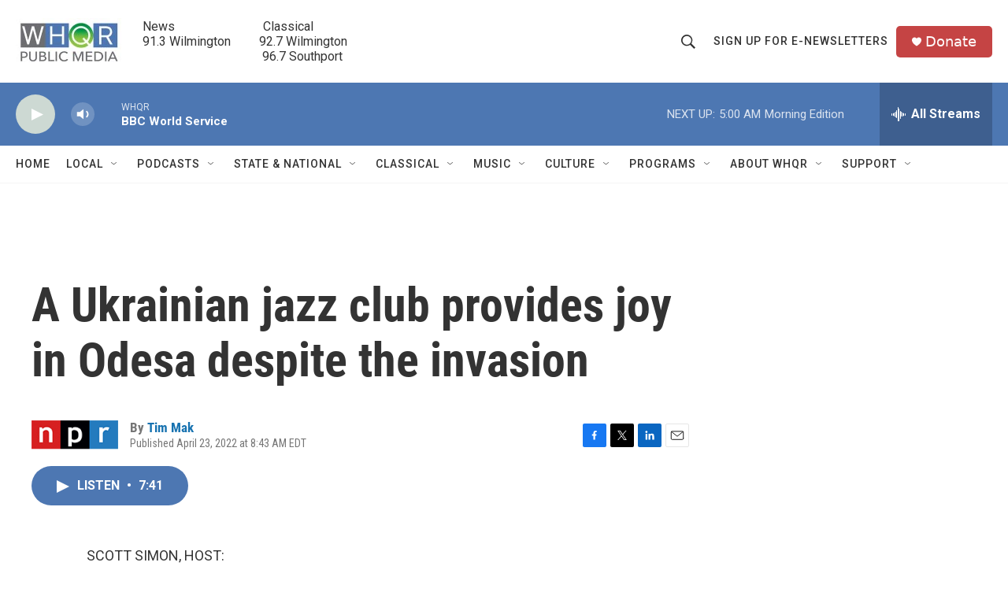

--- FILE ---
content_type: text/html; charset=utf-8
request_url: https://www.google.com/recaptcha/api2/aframe
body_size: 250
content:
<!DOCTYPE HTML><html><head><meta http-equiv="content-type" content="text/html; charset=UTF-8"></head><body><script nonce="MCmNgjJhgB2f0qGTeYybOQ">/** Anti-fraud and anti-abuse applications only. See google.com/recaptcha */ try{var clients={'sodar':'https://pagead2.googlesyndication.com/pagead/sodar?'};window.addEventListener("message",function(a){try{if(a.source===window.parent){var b=JSON.parse(a.data);var c=clients[b['id']];if(c){var d=document.createElement('img');d.src=c+b['params']+'&rc='+(localStorage.getItem("rc::a")?sessionStorage.getItem("rc::b"):"");window.document.body.appendChild(d);sessionStorage.setItem("rc::e",parseInt(sessionStorage.getItem("rc::e")||0)+1);localStorage.setItem("rc::h",'1768893591043');}}}catch(b){}});window.parent.postMessage("_grecaptcha_ready", "*");}catch(b){}</script></body></html>